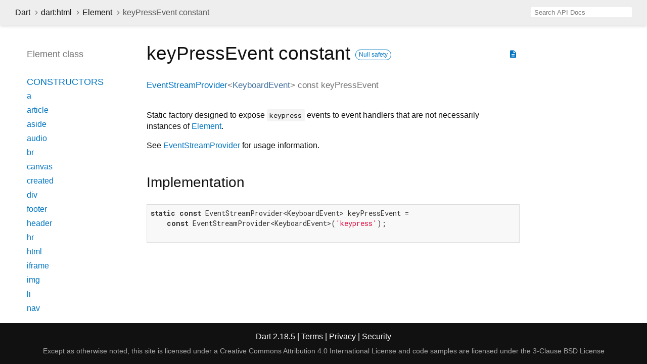

--- FILE ---
content_type: text/html
request_url: https://api.dart.dev/stable/2.18.5/dart-html/Element/keyPressEvent-constant.html
body_size: 4702
content:
<!DOCTYPE html>
<html lang="en">
<head>
  <meta charset="utf-8">
  <meta http-equiv="X-UA-Compatible" content="IE=edge">
  <meta name="viewport" content="width=device-width, height=device-height, initial-scale=1, user-scalable=no">
  <meta name="description" content="API docs for the keyPressEvent constant from the Element class, for the Dart programming language.">
  <title>keyPressEvent constant - Element class - dart:html library - Dart API</title>
  <link rel="canonical" href="https://api.dart.dev/">


  
  <link rel="preconnect" href="https://fonts.gstatic.com">
  <link href="https://fonts.googleapis.com/css2?family=Roboto+Mono:ital,wght@0,300;0,400;0,500;0,700;1,400&amp;display=swap" rel="stylesheet">
  <link href="https://fonts.googleapis.com/icon?family=Material+Icons" rel="stylesheet">
  
  <link rel="stylesheet" href="../../static-assets/github.css?v1">
  <link rel="stylesheet" href="../../static-assets/styles.css?v1">
  <link rel="icon" href="../../static-assets/favicon.png?v1">

  
<!-- Google tag (gtag.js) -->
<script async src="https://www.googletagmanager.com/gtag/js?id=G-VVQ8908SJ5"></script>
<script>
window.dataLayer = window.dataLayer || [];
function gtag(){dataLayer.push(arguments);}
gtag('js', new Date());

gtag('config', 'G-VVQ8908SJ5');
</script>
<link rel="preconnect" href="https://fonts.googleapis.com">
<link rel="preconnect" href="https://fonts.gstatic.com" crossorigin>
<link rel="preload" href="https://fonts.googleapis.com/css2?family=Google+Sans+Text:wght@400&family=Google+Sans:wght@500&display=swap" as="style">
<link rel="stylesheet" href="https://fonts.googleapis.com/css2?family=Google+Sans+Text:wght@400&family=Google+Sans:wght@500&display=swap">
<link rel="stylesheet" href="https://www.gstatic.com/glue/cookienotificationbar/cookienotificationbar.min.css">
</head>


<body data-base-href="../../" data-using-base-href="false">

<div id="overlay-under-drawer"></div>

<header id="title">
  <button id="sidenav-left-toggle" type="button">&nbsp;</button>
  <ol class="breadcrumbs gt-separated dark hidden-xs">
    <li><a href="../../index.html">Dart</a></li>
    <li><a href="../../dart-html/dart-html-library.html">dart:html</a></li>
    <li><a href="../../dart-html/Element-class.html">Element</a></li>
    <li class="self-crumb">keyPressEvent constant</li>
  </ol>
  <div class="self-name">keyPressEvent</div>
  <form class="search navbar-right" role="search">
    <input type="text" id="search-box" autocomplete="off" disabled class="form-control typeahead" placeholder="Loading search...">
  </form>
</header>

<main>


  <div id="dartdoc-main-content" class="main-content">
      <div>
  <div id="external-links" class="btn-group"><a title="View source code" class="source-link" href="https://github.com/dart-lang/sdk/blob/6df706a7bd25f66b472e9ab827c35eebcb2f5345/sdk/lib/html/dart2js/html_dart2js.dart#L14323"><i class="material-icons">description</i></a></div>
<h1><span class="kind-property">keyPressEvent</span> constant 
    <a href="https://dart.dev/null-safety" class="feature feature-null-safety" title="Supports the null safety language feature.">Null safety</a>
</h1></div>

        <section class="multi-line-signature">
          <a href="../../dart-html/EventStreamProvider-class.html">EventStreamProvider</a><span class="signature">&lt;<wbr><span class="type-parameter"><a href="../../dart-html/KeyboardEvent-class.html">KeyboardEvent</a></span>&gt;</span>
          const <span class="name ">keyPressEvent</span>
          

        </section>
        
<section class="desc markdown">
  <p>Static factory designed to expose <code>keypress</code> events to event
handlers that are not necessarily instances of <a href="../../dart-html/Element-class.html">Element</a>.</p>
<p>See <a href="../../dart-html/EventStreamProvider-class.html">EventStreamProvider</a> for usage information.</p>
</section>

        
<section class="summary source-code" id="source">
  <h2><span>Implementation</span></h2>
  <pre class="language-dart"><code class="language-dart">static const EventStreamProvider&lt;KeyboardEvent&gt; keyPressEvent =
    const EventStreamProvider&lt;KeyboardEvent&gt;('keypress');

</code></pre>
</section>


  </div> <!-- /.main-content -->

  <div id="dartdoc-sidebar-left" class="sidebar sidebar-offcanvas-left">
    <header id="header-search-sidebar" class="hidden-l">
  <form class="search-sidebar" role="search">
    <input type="text" id="search-sidebar" autocomplete="off" disabled class="form-control typeahead" placeholder="Loading search...">
  </form>
</header>

<ol class="breadcrumbs gt-separated dark hidden-l" id="sidebar-nav">
  <li><a href="../../index.html">Dart</a></li>
  <li><a href="../../dart-html/dart-html-library.html">dart:html</a></li>
  <li><a href="../../dart-html/Element-class.html">Element</a></li>
  <li class="self-crumb">keyPressEvent constant</li>
</ol>


    <h5>Element class</h5>
    <ol>

        <li class="section-title"><a href="../../dart-html/Element-class.html#constructors">Constructors</a></li>
          <li><a href="../../dart-html/Element/Element.a.html">a</a></li>
          <li><a href="../../dart-html/Element/Element.article.html">article</a></li>
          <li><a href="../../dart-html/Element/Element.aside.html">aside</a></li>
          <li><a href="../../dart-html/Element/Element.audio.html">audio</a></li>
          <li><a href="../../dart-html/Element/Element.br.html">br</a></li>
          <li><a href="../../dart-html/Element/Element.canvas.html">canvas</a></li>
          <li><a href="../../dart-html/Element/Element.created.html">created</a></li>
          <li><a href="../../dart-html/Element/Element.div.html">div</a></li>
          <li><a href="../../dart-html/Element/Element.footer.html">footer</a></li>
          <li><a href="../../dart-html/Element/Element.header.html">header</a></li>
          <li><a href="../../dart-html/Element/Element.hr.html">hr</a></li>
          <li><a href="../../dart-html/Element/Element.html.html">html</a></li>
          <li><a href="../../dart-html/Element/Element.iframe.html">iframe</a></li>
          <li><a href="../../dart-html/Element/Element.img.html">img</a></li>
          <li><a href="../../dart-html/Element/Element.li.html">li</a></li>
          <li><a href="../../dart-html/Element/Element.nav.html">nav</a></li>
          <li><a href="../../dart-html/Element/Element.ol.html">ol</a></li>
          <li><a href="../../dart-html/Element/Element.option.html">option</a></li>
          <li><a href="../../dart-html/Element/Element.p.html">p</a></li>
          <li><a href="../../dart-html/Element/Element.pre.html">pre</a></li>
          <li><a href="../../dart-html/Element/Element.section.html">section</a></li>
          <li><a href="../../dart-html/Element/Element.select.html">select</a></li>
          <li><a href="../../dart-html/Element/Element.span.html">span</a></li>
          <li><a href="../../dart-html/Element/Element.svg.html">svg</a></li>
          <li><a href="../../dart-html/Element/Element.table.html">table</a></li>
          <li><a href="../../dart-html/Element/Element.tag.html">tag</a></li>
          <li><a href="../../dart-html/Element/Element.td.html">td</a></li>
          <li><a href="../../dart-html/Element/Element.textarea.html">textarea</a></li>
          <li><a href="../../dart-html/Element/Element.th.html">th</a></li>
          <li><a href="../../dart-html/Element/Element.tr.html">tr</a></li>
          <li><a href="../../dart-html/Element/Element.ul.html">ul</a></li>
          <li><a href="../../dart-html/Element/Element.video.html">video</a></li>


    <li class="section-title">
      <a href="../../dart-html/Element-class.html#instance-properties">Properties</a>
    </li>
    <li><a href="../../dart-html/Element/accessibleNode.html">accessibleNode</a></li>
    <li><a href="../../dart-html/Element/assignedSlot.html">assignedSlot</a></li>
    <li><a href="../../dart-html/Element/attributes.html">attributes</a></li>
    <li class="inherited"><a href="../../dart-html/Node/baseUri.html">baseUri</a></li>
    <li><a href="../../dart-html/Element/borderEdge.html">borderEdge</a></li>
    <li class="inherited"><a href="../../dart-html/Node/childNodes.html">childNodes</a></li>
    <li><a href="../../dart-html/Element/children.html">children</a></li>
    <li><a href="../../dart-html/Element/classes.html">classes</a></li>
    <li><a href="../../dart-html/Element/className.html">className</a></li>
    <li><a href="../../dart-html/Element/client.html">client</a></li>
    <li><a href="../../dart-html/Element/clientHeight.html">clientHeight</a></li>
    <li><a href="../../dart-html/Element/clientLeft.html">clientLeft</a></li>
    <li><a href="../../dart-html/Element/clientTop.html">clientTop</a></li>
    <li><a href="../../dart-html/Element/clientWidth.html">clientWidth</a></li>
    <li><a href="../../dart-html/Element/computedName.html">computedName</a></li>
    <li><a href="../../dart-html/Element/computedRole.html">computedRole</a></li>
    <li><a href="../../dart-html/Element/contentEdge.html">contentEdge</a></li>
    <li><a href="../../dart-html/Element/contentEditable.html">contentEditable</a></li>
    <li><a href="../../dart-html/Element/dataset.html">dataset</a></li>
    <li><a href="../../dart-html/Element/dir.html">dir</a></li>
    <li><a href="../../dart-html/Element/documentOffset.html">documentOffset</a></li>
    <li><a href="../../dart-html/Element/draggable.html">draggable</a></li>
    <li class="inherited"><a href="../../dart-html/Node/firstChild.html">firstChild</a></li>
    <li class="inherited"><a href="../../dart-core/Object/hashCode.html">hashCode</a></li>
    <li><a href="../../dart-html/Element/hidden.html">hidden</a></li>
    <li><a href="../../dart-html/Element/id.html">id</a></li>
    <li><a href="../../dart-html/Element/inert.html">inert</a></li>
    <li><a href="../../dart-html/Element/innerHtml.html">innerHtml</a></li>
    <li><a href="../../dart-html/Element/innerText.html">innerText</a></li>
    <li><a href="../../dart-html/Element/inputMode.html">inputMode</a></li>
    <li class="inherited"><a href="../../dart-html/Node/isConnected.html">isConnected</a></li>
    <li><a href="../../dart-html/Element/isContentEditable.html">isContentEditable</a></li>
    <li><a href="../../dart-html/Element/lang.html">lang</a></li>
    <li class="inherited"><a href="../../dart-html/Node/lastChild.html">lastChild</a></li>
    <li><a href="../../dart-html/Element/localName.html">localName</a></li>
    <li><a href="../../dart-html/Element/marginEdge.html">marginEdge</a></li>
    <li><a href="../../dart-html/Element/namespaceUri.html">namespaceUri</a></li>
    <li><a href="../../dart-html/Element/nextElementSibling.html">nextElementSibling</a></li>
    <li class="inherited"><a href="../../dart-html/Node/nextNode.html">nextNode</a></li>
    <li class="inherited"><a href="../../dart-html/Node/nodeName.html">nodeName</a></li>
    <li class="inherited"><a href="../../dart-html/Node/nodes.html">nodes</a></li>
    <li class="inherited"><a href="../../dart-html/Node/nodeType.html">nodeType</a></li>
    <li class="inherited"><a href="../../dart-html/Node/nodeValue.html">nodeValue</a></li>
    <li><a href="../../dart-html/Element/offset.html">offset</a></li>
    <li><a href="../../dart-html/Element/offsetHeight.html">offsetHeight</a></li>
    <li><a href="../../dart-html/Element/offsetLeft.html">offsetLeft</a></li>
    <li><a href="../../dart-html/Element/offsetParent.html">offsetParent</a></li>
    <li><a href="../../dart-html/Element/offsetTop.html">offsetTop</a></li>
    <li><a href="../../dart-html/Element/offsetWidth.html">offsetWidth</a></li>
    <li><a href="../../dart-html/Element/on.html">on</a></li>
    <li><a href="../../dart-html/Element/onAbort.html">onAbort</a></li>
    <li><a href="../../dart-html/Element/onBeforeCopy.html">onBeforeCopy</a></li>
    <li><a href="../../dart-html/Element/onBeforeCut.html">onBeforeCut</a></li>
    <li><a href="../../dart-html/Element/onBeforePaste.html">onBeforePaste</a></li>
    <li><a href="../../dart-html/Element/onBlur.html">onBlur</a></li>
    <li><a href="../../dart-html/Element/onCanPlay.html">onCanPlay</a></li>
    <li><a href="../../dart-html/Element/onCanPlayThrough.html">onCanPlayThrough</a></li>
    <li><a href="../../dart-html/Element/onChange.html">onChange</a></li>
    <li><a href="../../dart-html/Element/onClick.html">onClick</a></li>
    <li><a href="../../dart-html/Element/onContextMenu.html">onContextMenu</a></li>
    <li><a href="../../dart-html/Element/onCopy.html">onCopy</a></li>
    <li><a href="../../dart-html/Element/onCut.html">onCut</a></li>
    <li><a href="../../dart-html/Element/onDoubleClick.html">onDoubleClick</a></li>
    <li><a href="../../dart-html/Element/onDrag.html">onDrag</a></li>
    <li><a href="../../dart-html/Element/onDragEnd.html">onDragEnd</a></li>
    <li><a href="../../dart-html/Element/onDragEnter.html">onDragEnter</a></li>
    <li><a href="../../dart-html/Element/onDragLeave.html">onDragLeave</a></li>
    <li><a href="../../dart-html/Element/onDragOver.html">onDragOver</a></li>
    <li><a href="../../dart-html/Element/onDragStart.html">onDragStart</a></li>
    <li><a href="../../dart-html/Element/onDrop.html">onDrop</a></li>
    <li><a href="../../dart-html/Element/onDurationChange.html">onDurationChange</a></li>
    <li><a href="../../dart-html/Element/onEmptied.html">onEmptied</a></li>
    <li><a href="../../dart-html/Element/onEnded.html">onEnded</a></li>
    <li><a href="../../dart-html/Element/onError.html">onError</a></li>
    <li><a href="../../dart-html/Element/onFocus.html">onFocus</a></li>
    <li><a href="../../dart-html/Element/onFullscreenChange.html">onFullscreenChange</a></li>
    <li><a href="../../dart-html/Element/onFullscreenError.html">onFullscreenError</a></li>
    <li><a href="../../dart-html/Element/onInput.html">onInput</a></li>
    <li><a href="../../dart-html/Element/onInvalid.html">onInvalid</a></li>
    <li><a href="../../dart-html/Element/onKeyDown.html">onKeyDown</a></li>
    <li><a href="../../dart-html/Element/onKeyPress.html">onKeyPress</a></li>
    <li><a href="../../dart-html/Element/onKeyUp.html">onKeyUp</a></li>
    <li><a href="../../dart-html/Element/onLoad.html">onLoad</a></li>
    <li><a href="../../dart-html/Element/onLoadedData.html">onLoadedData</a></li>
    <li><a href="../../dart-html/Element/onLoadedMetadata.html">onLoadedMetadata</a></li>
    <li><a href="../../dart-html/Element/onMouseDown.html">onMouseDown</a></li>
    <li><a href="../../dart-html/Element/onMouseEnter.html">onMouseEnter</a></li>
    <li><a href="../../dart-html/Element/onMouseLeave.html">onMouseLeave</a></li>
    <li><a href="../../dart-html/Element/onMouseMove.html">onMouseMove</a></li>
    <li><a href="../../dart-html/Element/onMouseOut.html">onMouseOut</a></li>
    <li><a href="../../dart-html/Element/onMouseOver.html">onMouseOver</a></li>
    <li><a href="../../dart-html/Element/onMouseUp.html">onMouseUp</a></li>
    <li><a href="../../dart-html/Element/onMouseWheel.html">onMouseWheel</a></li>
    <li><a href="../../dart-html/Element/onPaste.html">onPaste</a></li>
    <li><a href="../../dart-html/Element/onPause.html">onPause</a></li>
    <li><a href="../../dart-html/Element/onPlay.html">onPlay</a></li>
    <li><a href="../../dart-html/Element/onPlaying.html">onPlaying</a></li>
    <li><a href="../../dart-html/Element/onRateChange.html">onRateChange</a></li>
    <li><a href="../../dart-html/Element/onReset.html">onReset</a></li>
    <li><a href="../../dart-html/Element/onResize.html">onResize</a></li>
    <li><a href="../../dart-html/Element/onScroll.html">onScroll</a></li>
    <li><a href="../../dart-html/Element/onSearch.html">onSearch</a></li>
    <li><a href="../../dart-html/Element/onSeeked.html">onSeeked</a></li>
    <li><a href="../../dart-html/Element/onSeeking.html">onSeeking</a></li>
    <li><a href="../../dart-html/Element/onSelect.html">onSelect</a></li>
    <li><a href="../../dart-html/Element/onSelectStart.html">onSelectStart</a></li>
    <li><a href="../../dart-html/Element/onStalled.html">onStalled</a></li>
    <li><a href="../../dart-html/Element/onSubmit.html">onSubmit</a></li>
    <li><a href="../../dart-html/Element/onSuspend.html">onSuspend</a></li>
    <li><a href="../../dart-html/Element/onTimeUpdate.html">onTimeUpdate</a></li>
    <li><a href="../../dart-html/Element/onTouchCancel.html">onTouchCancel</a></li>
    <li><a href="../../dart-html/Element/onTouchEnd.html">onTouchEnd</a></li>
    <li><a href="../../dart-html/Element/onTouchEnter.html">onTouchEnter</a></li>
    <li><a href="../../dart-html/Element/onTouchLeave.html">onTouchLeave</a></li>
    <li><a href="../../dart-html/Element/onTouchMove.html">onTouchMove</a></li>
    <li><a href="../../dart-html/Element/onTouchStart.html">onTouchStart</a></li>
    <li><a href="../../dart-html/Element/onTransitionEnd.html">onTransitionEnd</a></li>
    <li><a href="../../dart-html/Element/onVolumeChange.html">onVolumeChange</a></li>
    <li><a href="../../dart-html/Element/onWaiting.html">onWaiting</a></li>
    <li><a href="../../dart-html/Element/onWheel.html">onWheel</a></li>
    <li><a href="../../dart-html/Element/outerHtml.html">outerHtml</a></li>
    <li class="inherited"><a href="../../dart-html/Node/ownerDocument.html">ownerDocument</a></li>
    <li><a href="../../dart-html/Element/paddingEdge.html">paddingEdge</a></li>
    <li class="inherited"><a href="../../dart-html/Node/parent.html">parent</a></li>
    <li class="inherited"><a href="../../dart-html/Node/parentNode.html">parentNode</a></li>
    <li><a href="../../dart-html/Element/previousElementSibling.html">previousElementSibling</a></li>
    <li class="inherited"><a href="../../dart-html/Node/previousNode.html">previousNode</a></li>
    <li class="inherited"><a href="../../dart-core/Object/runtimeType.html">runtimeType</a></li>
    <li><a href="../../dart-html/Element/scrollHeight.html">scrollHeight</a></li>
    <li><a href="../../dart-html/Element/scrollLeft.html">scrollLeft</a></li>
    <li><a href="../../dart-html/Element/scrollTop.html">scrollTop</a></li>
    <li><a href="../../dart-html/Element/scrollWidth.html">scrollWidth</a></li>
    <li><a href="../../dart-html/Element/shadowRoot.html">shadowRoot</a></li>
    <li><a href="../../dart-html/Element/slot.html">slot</a></li>
    <li><a href="../../dart-html/Element/spellcheck.html">spellcheck</a></li>
    <li><a href="../../dart-html/Element/style.html">style</a></li>
    <li><a href="../../dart-html/Element/styleMap.html">styleMap</a></li>
    <li><a href="../../dart-html/Element/tabIndex.html">tabIndex</a></li>
    <li><a href="../../dart-html/Element/tagName.html">tagName</a></li>
    <li class="inherited"><a href="../../dart-html/Node/text.html">text</a></li>
    <li><a href="../../dart-html/Element/title.html">title</a></li>
    <li><a href="../../dart-html/Element/translate.html">translate</a></li>

    <li class="section-title"><a href="../../dart-html/Element-class.html#instance-methods">Methods</a></li>
    <li class="inherited"><a href="../../dart-html/EventTarget/addEventListener.html">addEventListener</a></li>
    <li><a href="../../dart-html/Element/after.html">after</a></li>
    <li><a href="../../dart-html/Element/animate.html">animate</a></li>
    <li class="inherited"><a href="../../dart-html/Node/append.html">append</a></li>
    <li><a href="../../dart-html/Element/appendHtml.html">appendHtml</a></li>
    <li><a href="../../dart-html/Element/appendText.html">appendText</a></li>
    <li><a href="../../dart-html/Element/attached.html">attached</a></li>
    <li><a href="../../dart-html/Element/attachShadow.html">attachShadow</a></li>
    <li><a href="../../dart-html/Element/attributeChanged.html">attributeChanged</a></li>
    <li><a href="../../dart-html/Element/before.html">before</a></li>
    <li><a href="../../dart-html/Element/blur.html">blur</a></li>
    <li><a href="../../dart-html/Element/click.html">click</a></li>
    <li class="inherited"><a href="../../dart-html/Node/clone.html">clone</a></li>
    <li><a href="../../dart-html/Element/closest.html">closest</a></li>
    <li class="inherited"><a href="../../dart-html/Node/contains.html">contains</a></li>
    <li><a href="../../dart-html/Element/createFragment.html">createFragment</a></li>
    <li><a href="../../dart-html/Element/createShadowRoot.html">createShadowRoot</a></li>
    <li><a href="../../dart-html/Element/detached.html">detached</a></li>
    <li class="inherited"><a href="../../dart-html/EventTarget/dispatchEvent.html">dispatchEvent</a></li>
    <li><a class="deprecated" href="../../dart-html/Element/enteredView.html">enteredView</a></li>
    <li><a href="../../dart-html/Element/focus.html">focus</a></li>
    <li><a href="../../dart-html/Element/getAnimations.html">getAnimations</a></li>
    <li><a href="../../dart-html/Element/getAttribute.html">getAttribute</a></li>
    <li><a href="../../dart-html/Element/getAttributeNames.html">getAttributeNames</a></li>
    <li><a href="../../dart-html/Element/getAttributeNS.html">getAttributeNS</a></li>
    <li><a href="../../dart-html/Element/getBoundingClientRect.html">getBoundingClientRect</a></li>
    <li><a href="../../dart-html/Element/getClientRects.html">getClientRects</a></li>
    <li><a href="../../dart-html/Element/getComputedStyle.html">getComputedStyle</a></li>
    <li><a href="../../dart-html/Element/getDestinationInsertionPoints.html">getDestinationInsertionPoints</a></li>
    <li><a href="../../dart-html/Element/getElementsByClassName.html">getElementsByClassName</a></li>
    <li><a href="../../dart-html/Element/getNamespacedAttributes.html">getNamespacedAttributes</a></li>
    <li class="inherited"><a href="../../dart-html/Node/getRootNode.html">getRootNode</a></li>
    <li><a href="../../dart-html/Element/hasAttribute.html">hasAttribute</a></li>
    <li><a href="../../dart-html/Element/hasAttributeNS.html">hasAttributeNS</a></li>
    <li class="inherited"><a href="../../dart-html/Node/hasChildNodes.html">hasChildNodes</a></li>
    <li><a href="../../dart-html/Element/hasPointerCapture.html">hasPointerCapture</a></li>
    <li><a href="../../dart-html/Element/insertAdjacentElement.html">insertAdjacentElement</a></li>
    <li><a href="../../dart-html/Element/insertAdjacentHtml.html">insertAdjacentHtml</a></li>
    <li><a href="../../dart-html/Element/insertAdjacentText.html">insertAdjacentText</a></li>
    <li class="inherited"><a href="../../dart-html/Node/insertAllBefore.html">insertAllBefore</a></li>
    <li class="inherited"><a href="../../dart-html/Node/insertBefore.html">insertBefore</a></li>
    <li><a class="deprecated" href="../../dart-html/Element/leftView.html">leftView</a></li>
    <li><a href="../../dart-html/Element/matches.html">matches</a></li>
    <li><a href="../../dart-html/Element/matchesWithAncestors.html">matchesWithAncestors</a></li>
    <li class="inherited"><a href="../../dart-core/Object/noSuchMethod.html">noSuchMethod</a></li>
    <li><a href="../../dart-html/Element/offsetTo.html">offsetTo</a></li>
    <li><a href="../../dart-html/Element/querySelector.html">querySelector</a></li>
    <li><a href="../../dart-html/Element/querySelectorAll.html">querySelectorAll</a></li>
    <li><a href="../../dart-html/Element/releasePointerCapture.html">releasePointerCapture</a></li>
    <li class="inherited"><a href="../../dart-html/Node/remove.html">remove</a></li>
    <li><a href="../../dart-html/Element/removeAttribute.html">removeAttribute</a></li>
    <li><a href="../../dart-html/Element/removeAttributeNS.html">removeAttributeNS</a></li>
    <li class="inherited"><a href="../../dart-html/EventTarget/removeEventListener.html">removeEventListener</a></li>
    <li class="inherited"><a href="../../dart-html/Node/replaceWith.html">replaceWith</a></li>
    <li><a href="../../dart-html/Element/requestFullscreen.html">requestFullscreen</a></li>
    <li><a href="../../dart-html/Element/requestPointerLock.html">requestPointerLock</a></li>
    <li><a href="../../dart-html/Element/scroll.html">scroll</a></li>
    <li><a href="../../dart-html/Element/scrollBy.html">scrollBy</a></li>
    <li><a href="../../dart-html/Element/scrollIntoView.html">scrollIntoView</a></li>
    <li><a href="../../dart-html/Element/scrollIntoViewIfNeeded.html">scrollIntoViewIfNeeded</a></li>
    <li><a href="../../dart-html/Element/scrollTo.html">scrollTo</a></li>
    <li><a href="../../dart-html/Element/setApplyScroll.html">setApplyScroll</a></li>
    <li><a href="../../dart-html/Element/setAttribute.html">setAttribute</a></li>
    <li><a href="../../dart-html/Element/setAttributeNS.html">setAttributeNS</a></li>
    <li><a href="../../dart-html/Element/setDistributeScroll.html">setDistributeScroll</a></li>
    <li><a href="../../dart-html/Element/setInnerHtml.html">setInnerHtml</a></li>
    <li><a href="../../dart-html/Element/setPointerCapture.html">setPointerCapture</a></li>
    <li><a href="../../dart-html/Element/toString.html">toString</a></li>

    <li class="section-title inherited"><a href="../../dart-html/Element-class.html#operators">Operators</a></li>
    <li class="inherited"><a href="../../dart-core/Object/operator_equals.html">operator ==</a></li>



        <li class="section-title"><a href="../../dart-html/Element-class.html#static-methods">Static methods</a></li>
          <li><a href="../../dart-html/Element/isTagSupported.html">isTagSupported</a></li>

        <li class="section-title"><a href="../../dart-html/Element-class.html#constants">Constants</a></li>
          <li><a href="../../dart-html/Element/abortEvent-constant.html">abortEvent</a></li>
          <li><a href="../../dart-html/Element/beforeCopyEvent-constant.html">beforeCopyEvent</a></li>
          <li><a href="../../dart-html/Element/beforeCutEvent-constant.html">beforeCutEvent</a></li>
          <li><a href="../../dart-html/Element/beforePasteEvent-constant.html">beforePasteEvent</a></li>
          <li><a href="../../dart-html/Element/blurEvent-constant.html">blurEvent</a></li>
          <li><a href="../../dart-html/Element/canPlayEvent-constant.html">canPlayEvent</a></li>
          <li><a href="../../dart-html/Element/canPlayThroughEvent-constant.html">canPlayThroughEvent</a></li>
          <li><a href="../../dart-html/Element/changeEvent-constant.html">changeEvent</a></li>
          <li><a href="../../dart-html/Element/clickEvent-constant.html">clickEvent</a></li>
          <li><a href="../../dart-html/Element/contextMenuEvent-constant.html">contextMenuEvent</a></li>
          <li><a href="../../dart-html/Element/copyEvent-constant.html">copyEvent</a></li>
          <li><a href="../../dart-html/Element/cutEvent-constant.html">cutEvent</a></li>
          <li><a href="../../dart-html/Element/doubleClickEvent-constant.html">doubleClickEvent</a></li>
          <li><a href="../../dart-html/Element/dragEndEvent-constant.html">dragEndEvent</a></li>
          <li><a href="../../dart-html/Element/dragEnterEvent-constant.html">dragEnterEvent</a></li>
          <li><a href="../../dart-html/Element/dragEvent-constant.html">dragEvent</a></li>
          <li><a href="../../dart-html/Element/dragLeaveEvent-constant.html">dragLeaveEvent</a></li>
          <li><a href="../../dart-html/Element/dragOverEvent-constant.html">dragOverEvent</a></li>
          <li><a href="../../dart-html/Element/dragStartEvent-constant.html">dragStartEvent</a></li>
          <li><a href="../../dart-html/Element/dropEvent-constant.html">dropEvent</a></li>
          <li><a href="../../dart-html/Element/durationChangeEvent-constant.html">durationChangeEvent</a></li>
          <li><a href="../../dart-html/Element/emptiedEvent-constant.html">emptiedEvent</a></li>
          <li><a href="../../dart-html/Element/endedEvent-constant.html">endedEvent</a></li>
          <li><a href="../../dart-html/Element/errorEvent-constant.html">errorEvent</a></li>
          <li><a href="../../dart-html/Element/focusEvent-constant.html">focusEvent</a></li>
          <li><a href="../../dart-html/Element/fullscreenChangeEvent-constant.html">fullscreenChangeEvent</a></li>
          <li><a href="../../dart-html/Element/fullscreenErrorEvent-constant.html">fullscreenErrorEvent</a></li>
          <li><a href="../../dart-html/Element/inputEvent-constant.html">inputEvent</a></li>
          <li><a href="../../dart-html/Element/invalidEvent-constant.html">invalidEvent</a></li>
          <li><a href="../../dart-html/Element/keyDownEvent-constant.html">keyDownEvent</a></li>
          <li><a href="../../dart-html/Element/keyPressEvent-constant.html">keyPressEvent</a></li>
          <li><a href="../../dart-html/Element/keyUpEvent-constant.html">keyUpEvent</a></li>
          <li><a href="../../dart-html/Element/loadedDataEvent-constant.html">loadedDataEvent</a></li>
          <li><a href="../../dart-html/Element/loadedMetadataEvent-constant.html">loadedMetadataEvent</a></li>
          <li><a href="../../dart-html/Element/loadEvent-constant.html">loadEvent</a></li>
          <li><a href="../../dart-html/Element/mouseDownEvent-constant.html">mouseDownEvent</a></li>
          <li><a href="../../dart-html/Element/mouseEnterEvent-constant.html">mouseEnterEvent</a></li>
          <li><a href="../../dart-html/Element/mouseLeaveEvent-constant.html">mouseLeaveEvent</a></li>
          <li><a href="../../dart-html/Element/mouseMoveEvent-constant.html">mouseMoveEvent</a></li>
          <li><a href="../../dart-html/Element/mouseOutEvent-constant.html">mouseOutEvent</a></li>
          <li><a href="../../dart-html/Element/mouseOverEvent-constant.html">mouseOverEvent</a></li>
          <li><a href="../../dart-html/Element/mouseUpEvent-constant.html">mouseUpEvent</a></li>
          <li><a href="../../dart-html/Element/mouseWheelEvent-constant.html">mouseWheelEvent</a></li>
          <li><a href="../../dart-html/Element/pasteEvent-constant.html">pasteEvent</a></li>
          <li><a href="../../dart-html/Element/pauseEvent-constant.html">pauseEvent</a></li>
          <li><a href="../../dart-html/Element/playEvent-constant.html">playEvent</a></li>
          <li><a href="../../dart-html/Element/playingEvent-constant.html">playingEvent</a></li>
          <li><a href="../../dart-html/Element/rateChangeEvent-constant.html">rateChangeEvent</a></li>
          <li><a href="../../dart-html/Element/resetEvent-constant.html">resetEvent</a></li>
          <li><a href="../../dart-html/Element/resizeEvent-constant.html">resizeEvent</a></li>
          <li><a href="../../dart-html/Element/scrollEvent-constant.html">scrollEvent</a></li>
          <li><a href="../../dart-html/Element/searchEvent-constant.html">searchEvent</a></li>
          <li><a href="../../dart-html/Element/seekedEvent-constant.html">seekedEvent</a></li>
          <li><a href="../../dart-html/Element/seekingEvent-constant.html">seekingEvent</a></li>
          <li><a href="../../dart-html/Element/selectEvent-constant.html">selectEvent</a></li>
          <li><a href="../../dart-html/Element/selectStartEvent-constant.html">selectStartEvent</a></li>
          <li><a href="../../dart-html/Element/stalledEvent-constant.html">stalledEvent</a></li>
          <li><a href="../../dart-html/Element/submitEvent-constant.html">submitEvent</a></li>
          <li><a href="../../dart-html/Element/suspendEvent-constant.html">suspendEvent</a></li>
          <li><a href="../../dart-html/Element/timeUpdateEvent-constant.html">timeUpdateEvent</a></li>
          <li><a href="../../dart-html/Element/touchCancelEvent-constant.html">touchCancelEvent</a></li>
          <li><a href="../../dart-html/Element/touchEndEvent-constant.html">touchEndEvent</a></li>
          <li><a href="../../dart-html/Element/touchEnterEvent-constant.html">touchEnterEvent</a></li>
          <li><a href="../../dart-html/Element/touchLeaveEvent-constant.html">touchLeaveEvent</a></li>
          <li><a href="../../dart-html/Element/touchMoveEvent-constant.html">touchMoveEvent</a></li>
          <li><a href="../../dart-html/Element/touchStartEvent-constant.html">touchStartEvent</a></li>
          <li><a href="../../dart-html/Element/transitionEndEvent-constant.html">transitionEndEvent</a></li>
          <li><a href="../../dart-html/Element/volumeChangeEvent-constant.html">volumeChangeEvent</a></li>
          <li><a href="../../dart-html/Element/waitingEvent-constant.html">waitingEvent</a></li>
          <li><a href="../../dart-html/Element/wheelEvent-constant.html">wheelEvent</a></li>
</ol>

  </div><!--/.sidebar-offcanvas-->

  <div id="dartdoc-sidebar-right" class="sidebar sidebar-offcanvas-right">
  </div><!--/.sidebar-offcanvas-->

</main>

<footer>
  <span class="no-break">
    Dart
      2.18.5
  </span>
  <span class="glue-footer">
    <span class="no-break">
      | <a href="https://dart.dev/terms" title="Terms of use">Terms</a>
    </span>
    <span class="no-break">
      | <a href="https://policies.google.com/privacy" target="_blank" rel="noopener" title="Privacy policy" class="no-automatic-external">Privacy</a>
    </span>
    <span class="no-break">
      | <a href="https://dart.dev/security" title="Security philosophy and practices">Security</a>
    </span>

    <div class="copyright" style="font-size: 0.9em; color: darkgrey; margin-top: 0.5em;">
      Except as otherwise noted, this site is licensed under a
      <a style="color: darkgrey;" href="https://creativecommons.org/licenses/by/4.0/">
        Creative Commons Attribution 4.0 International License</a>
      and code samples are licensed under the
      <a style="color: darkgrey;" href="https://opensource.org/licenses/BSD-3-Clause" class="no-automatic-external">
        3-Clause BSD License</a>
    </div>
  </span>
</footer>



<script src="../../static-assets/highlight.pack.js?v1"></script>
<script src="../../static-assets/docs.dart.js"></script>










<button aria-hidden="true" class="glue-footer__link glue-cookie-notification-bar-control">
  Cookies management controls
</button>
<script src="https://www.gstatic.com/glue/cookienotificationbar/cookienotificationbar.min.js" data-glue-cookie-notification-bar-category="2B">
</script>
    </body></html>